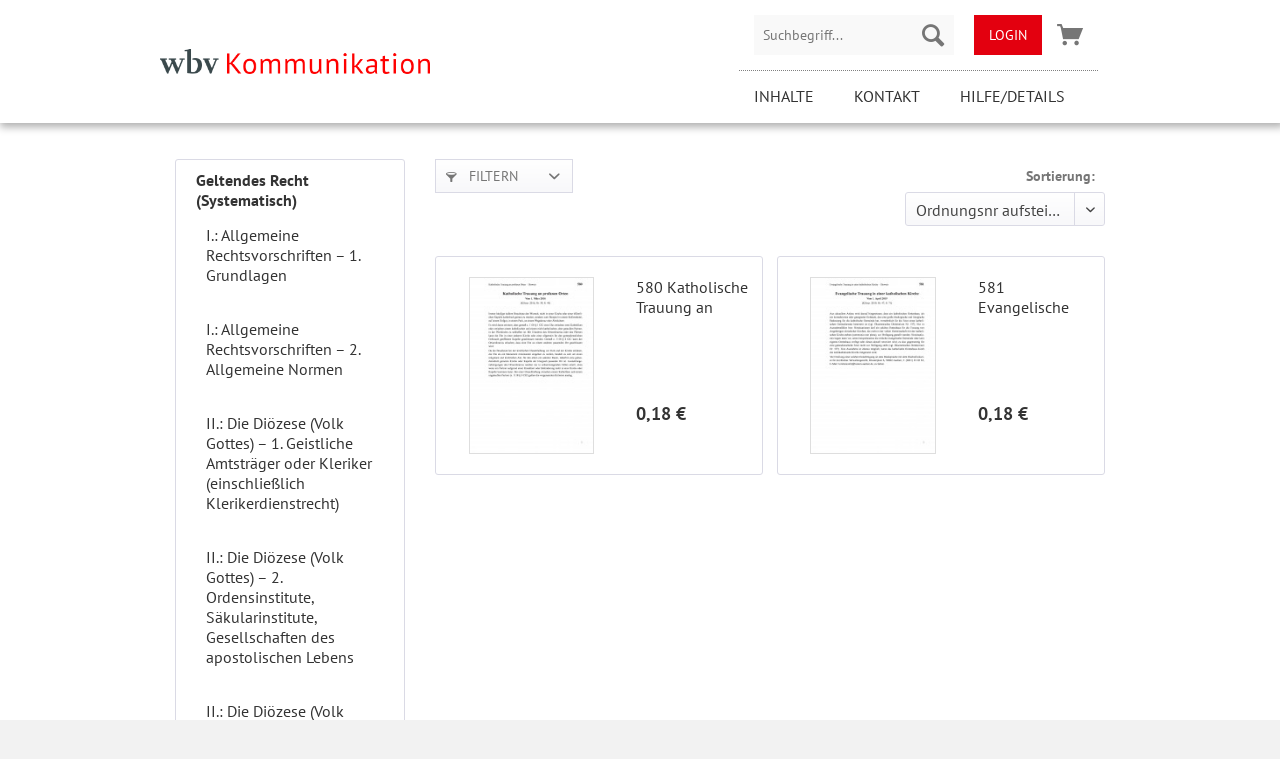

--- FILE ---
content_type: text/html; charset=UTF-8
request_url: https://kirchenrecht-bac.shop/geltendes-recht-systematisch/iv.-heiligungsdienst-in-der-dioezese-liturgiesakramente-5.-heilige-orte-und-zeiten/5.-heilige-orte-und-zeiten-580-599/
body_size: 8697
content:
<!DOCTYPE html> <html class="no-js" lang="de" itemscope="itemscope" itemtype="https://schema.org/WebPage"> <head> <meta charset="utf-8"> <meta name="author" content="" /> <meta name="robots" content="index,follow" /> <meta name="revisit-after" content="15 days" /> <meta name="keywords" content="" /> <meta name="description" content="" /> <meta property="og:type" content="product.group" /> <meta property="og:site_name" content="Kirchenrecht | individuelle Vorschriftensammlung der BAC" /> <meta property="og:title" content="5.: Heilige Orte und Zeiten 580 - 599" /> <meta property="og:description" content="" /> <meta name="twitter:card" content="product" /> <meta name="twitter:site" content="Kirchenrecht | individuelle Vorschriftensammlung der BAC" /> <meta name="twitter:title" content="5.: Heilige Orte und Zeiten 580 - 599" /> <meta name="twitter:description" content="" /> <meta property="og:image" content="https://kirchenrecht-bac.shop/media/image/cb/0e/c4/wbv_Logo-ohne-Claim.png" /> <meta name="twitter:image" content="https://kirchenrecht-bac.shop/media/image/cb/0e/c4/wbv_Logo-ohne-Claim.png" /> <meta itemprop="copyrightHolder" content="Kirchenrecht | individuelle Vorschriftensammlung der BAC" /> <meta itemprop="copyrightYear" content="2014" /> <meta itemprop="isFamilyFriendly" content="True" /> <meta itemprop="image" content="https://kirchenrecht-bac.shop/media/image/cb/0e/c4/wbv_Logo-ohne-Claim.png" /> <meta name="viewport" content="width=device-width, initial-scale=1.0"> <meta name="mobile-web-app-capable" content="yes"> <meta name="apple-mobile-web-app-title" content="Kirchenrecht | individuelle Vorschriftensammlung der BAC"> <meta name="apple-mobile-web-app-capable" content="yes"> <meta name="apple-mobile-web-app-status-bar-style" content="default"> <link rel="apple-touch-icon-precomposed" href="https://kirchenrecht-bac.shop/media/image/04/35/c1/wbv_ios.png"> <link rel="shortcut icon" href="https://kirchenrecht-bac.shop/media/unknown/d9/0c/f4/favicon.ico"> <meta name="msapplication-navbutton-color" content="#333" /> <meta name="application-name" content="Kirchenrecht | individuelle Vorschriftensammlung der BAC" /> <meta name="msapplication-starturl" content="https://kirchenrecht-bac.shop/" /> <meta name="msapplication-window" content="width=1024;height=768" /> <meta name="msapplication-TileImage" content="https://kirchenrecht-bac.shop/media/image/83/14/a7/wbv_win.png"> <meta name="msapplication-TileColor" content="#333"> <meta name="theme-color" content="#333" /> <link rel="canonical" href="https://kirchenrecht-bac.shop/geltendes-recht-systematisch/iv.-heiligungsdienst-in-der-dioezese-liturgiesakramente-5.-heilige-orte-und-zeiten/5.-heilige-orte-und-zeiten-580-599/"/> <title itemprop="name">5.: Heilige Orte und Zeiten 580 - 599 | IV.: Heiligungsdienst in der Diözese – Liturgie/Sakramente – 5. Heilige Orte und Zeiten | Geltendes Recht (Systematisch) | Kirchenrecht | individuelle Vorschriftensammlung der BAC</title> <link href="/web/cache/1764146648_9a2817b6d4f888941ebffb0d0f54bc51.css" media="all" rel="stylesheet" type="text/css" /> </head> <body class="is--ctl-listing is--act-index" > <div class="page-wrap"> <noscript class="noscript-main"> <div class="alert is--warning"> <div class="alert--icon"> <i class="icon--element icon--warning"></i> </div> <div class="alert--content"> Um Kirchenrecht&#x20;&#x7C;&#x20;individuelle&#x20;Vorschriftensammlung&#x20;der&#x20;BAC in vollem Umfang nutzen zu k&ouml;nnen, empfehlen wir Ihnen Javascript in Ihrem Browser zu aktiveren. </div> </div> </noscript> <header class="header-main"> <div class="container header--navigation"> <div class="logo--wrap"> <div> <a class="logo--inner" href="https://kirchenrecht-bac.shop/" title="Kirchenrecht | individuelle Vorschriftensammlung der BAC - zur Startseite wechseln"> <picture> <source srcset="https://kirchenrecht-bac.shop/media/image/cb/0e/c4/wbv_Logo-ohne-Claim.png" media="(min-width: 78.75em)"> <source srcset="https://kirchenrecht-bac.shop/media/image/51/a1/5f/tablet_landscape_wbv_Logo-ohne-Claim.png" media="(min-width: 64em)"> <source srcset="https://kirchenrecht-bac.shop/media/image/26/84/13/tablet_wbv_Logo-ohne-Claim.png" media="(min-width: 48em)"> <img srcset="https://kirchenrecht-bac.shop/media/image/50/10/ec/smartphone_wbv_Logo-ohne-Claim.png" alt="Kirchenrecht | individuelle Vorschriftensammlung der BAC - zur Startseite wechseln" /> </picture> </a> </div> <div role="menubar"> <div class="entry--menu-left" role="menuitem"> <a class="btn--menu" href="#offcanvas--left" data-offcanvas="true" data-offCanvasSelector=".sidebar-main" aria-label="Menü"> <i class="icon--menu"></i> Menü </a> </div> </div> </div> <div class="header-actions--wrap"> <nav class="shop--navigation block-group"> <ul class="navigation--list block-group" role="menubar"> <li class="navigation--entry entry--search" role="menuitem" data-search="true" aria-haspopup="true" data-minLength="3"> <a class="btn entry--link entry--trigger" href="#show-hide--search" title="Suche anzeigen / schließen" aria-label="Suche anzeigen / schließen"> <i class="icon--search"></i> <span class="search--display">Suchen</span> </a> <form action="/search" method="get" class="main-search--form"> <input type="search" name="sSearch" aria-label="Suchbegriff..." class="main-search--field" autocomplete="off" autocapitalize="off" placeholder="Suchbegriff..." maxlength="30" role="combobox" aria-autocomplete="list" aria-haspopup="listbox" aria-expanded="false" aria-controls="mainSearchResults" /> <button type="submit" class="main-search--button" aria-label="Suchen"> <i class="icon--search"></i> <span class="main-search--text">Suchen</span> </button> <div class="form--ajax-loader">&nbsp;</div> </form> <div id="mainSearchResults" class="main-search--results" aria-label="Suchergebnisse" ></div> </li> <li class="navigation--entry entry--account login-link" role="menuitem"> <a href="/login"> Login </a> </li> <li class="navigation--entry entry--cart" role="menuitem"> <a class="btn is--icon-left cart--link" href="https://kirchenrecht-bac.shop/checkout/cart" title="Warenkorb" aria-label="Warenkorb - 0 Artikel" > <span class="cart--display"> Warenkorb </span> <span class="badge is--primary is--minimal cart--quantity is--hidden">0</span> <i class="icon--basket"></i> <span class="cart--amount"> 0,00&nbsp;&euro; </span> </a> <div class="ajax-loader">&nbsp;</div> </li> </ul> </nav> <div class="navigation--wrap"> <div class="container navigation-main-wrap"> <nav class="navigation-main"> <div class="menu-holder"> <ul class="salt-menu-line"> <li> <a class="salt_header_link " href="/inhalte"> Inhalte </a> </li> <li> <a class="salt_header_link " href="/kontaktformular"> Kontakt </a> </li> <li> <a class="salt_header_link " href="https://kirchenrecht-bac.shop/hilfe/details"> Hilfe/Details </a> </li> </ul> </div> </nav> </div> </div> </div> </div> </header> <div class="container--ajax-cart" data-collapse-cart="true" data-displayMode="offcanvas"></div> <section class=" content-main container block-group"> <div class="content-main--inner"> <aside class="sidebar-main off-canvas"> <div class="navigation--smartphone"> <ul class="navigation--list "> <li class="navigation--entry entry--close-off-canvas"> <a href="#close-categories-menu" class="navigation--link"> Menü schließen <i class="icon--arrow-right"></i> </a> </li> </ul> <div class="mobile--switches"> </div> </div> <div class="sidebar--categories-wrapper" data-subcategory-nav="true" data-mainCategoryId="3" data-categoryId="122105" data-fetchUrl="/widgets/listing/getCategory/categoryId/122105"> <div class="categories--headline navigation--headline"> Kategorien </div> <div class="sidebar--categories-navigation"> <ul class="sidebar--navigation categories--navigation navigation--list is--drop-down is--level0 is--rounded" role="menu"> <li class="navigation--entry is--active has--sub-categories has--sub-children" role="menuitem"> <a class="navigation--link is--active has--sub-categories link--go-forward" href="https://kirchenrecht-bac.shop/geltendes-recht-systematisch/" data-categoryId="122049" data-fetchUrl="/widgets/listing/getCategory/categoryId/122049" > Geltendes Recht (Systematisch) <span class="is--icon-right"> <i class="icon--arrow-right"></i> </span> </a> <ul class="sidebar--navigation categories--navigation navigation--list is--level1 is--rounded" role="menu"> <li class="navigation--entry has--sub-children" role="menuitem"> <a class="navigation--link link--go-forward" href="https://kirchenrecht-bac.shop/geltendes-recht-systematisch/i.-allgemeine-rechtsvorschriften-1.-grundlagen/" data-categoryId="122050" data-fetchUrl="/widgets/listing/getCategory/categoryId/122050" > I.: Allgemeine Rechtsvorschriften – 1. Grundlagen <span class="is--icon-right"> <i class="icon--arrow-right"></i> </span> </a> </li> <li class="navigation--entry has--sub-children" role="menuitem"> <a class="navigation--link link--go-forward" href="https://kirchenrecht-bac.shop/geltendes-recht-systematisch/i.-allgemeine-rechtsvorschriften-2.-allgemeine-normen/" data-categoryId="122053" data-fetchUrl="/widgets/listing/getCategory/categoryId/122053" > I.: Allgemeine Rechtsvorschriften – 2. Allgemeine Normen <span class="is--icon-right"> <i class="icon--arrow-right"></i> </span> </a> </li> <li class="navigation--entry has--sub-children" role="menuitem"> <a class="navigation--link link--go-forward" href="https://kirchenrecht-bac.shop/geltendes-recht-systematisch/ii.-die-dioezese-volk-gottes-1.-geistliche-amtstraeger-oder-kleriker-einschliesslich-klerikerdienstrecht/" data-categoryId="122056" data-fetchUrl="/widgets/listing/getCategory/categoryId/122056" > II.: Die Diözese (Volk Gottes) – 1. Geistliche Amtsträger oder Kleriker (einschließlich Klerikerdienstrecht) <span class="is--icon-right"> <i class="icon--arrow-right"></i> </span> </a> </li> <li class="navigation--entry has--sub-children" role="menuitem"> <a class="navigation--link link--go-forward" href="https://kirchenrecht-bac.shop/geltendes-recht-systematisch/ii.-die-dioezese-volk-gottes-2.-ordensinstitute-saekularinstitute-gesellschaften-des-apostolischen-lebens/" data-categoryId="122058" data-fetchUrl="/widgets/listing/getCategory/categoryId/122058" > II.: Die Diözese (Volk Gottes) – 2. Ordensinstitute, Säkularinstitute, Gesellschaften des apostolischen Lebens <span class="is--icon-right"> <i class="icon--arrow-right"></i> </span> </a> </li> <li class="navigation--entry has--sub-children" role="menuitem"> <a class="navigation--link link--go-forward" href="https://kirchenrecht-bac.shop/geltendes-recht-systematisch/ii.-die-dioezese-volk-gottes-3.-vereine-und-zusammenschluesse-von-glaeubigen/" data-categoryId="122060" data-fetchUrl="/widgets/listing/getCategory/categoryId/122060" > II.: Die Diözese (Volk Gottes) – 3. Vereine und Zusammenschlüsse von Gläubigen <span class="is--icon-right"> <i class="icon--arrow-right"></i> </span> </a> </li> <li class="navigation--entry has--sub-children" role="menuitem"> <a class="navigation--link link--go-forward" href="https://kirchenrecht-bac.shop/geltendes-recht-systematisch/ii.-die-dioezese-volk-gottes-4.-dioezesankurie-leitung/" data-categoryId="122062" data-fetchUrl="/widgets/listing/getCategory/categoryId/122062" > II.: Die Diözese (Volk Gottes) – 4. Diözesankurie – Leitung <span class="is--icon-right"> <i class="icon--arrow-right"></i> </span> </a> </li> <li class="navigation--entry has--sub-children" role="menuitem"> <a class="navigation--link link--go-forward" href="https://kirchenrecht-bac.shop/geltendes-recht-systematisch/ii.-die-dioezese-volk-gottes-5.-dioezesane-raete/" data-categoryId="122064" data-fetchUrl="/widgets/listing/getCategory/categoryId/122064" > II.: Die Diözese (Volk Gottes) – 5. Diözesane Räte <span class="is--icon-right"> <i class="icon--arrow-right"></i> </span> </a> </li> <li class="navigation--entry has--sub-children" role="menuitem"> <a class="navigation--link link--go-forward" href="https://kirchenrecht-bac.shop/geltendes-recht-systematisch/ii.-die-dioezese-volk-gottes-6.-dioezese-territoriale-struktur/" data-categoryId="122067" data-fetchUrl="/widgets/listing/getCategory/categoryId/122067" > II.: Die Diözese (Volk Gottes) – 6. Diözese – Territoriale Struktur <span class="is--icon-right"> <i class="icon--arrow-right"></i> </span> </a> </li> <li class="navigation--entry has--sub-children" role="menuitem"> <a class="navigation--link link--go-forward" href="https://kirchenrecht-bac.shop/geltendes-recht-systematisch/ii.-die-dioezese-volk-gottes-7.-dioezese-kategoriale-seelsorge/" data-categoryId="122071" data-fetchUrl="/widgets/listing/getCategory/categoryId/122071" > II.: Die Diözese (Volk Gottes) – 7. Diözese – Kategoriale Seelsorge <span class="is--icon-right"> <i class="icon--arrow-right"></i> </span> </a> </li> <li class="navigation--entry has--sub-children" role="menuitem"> <a class="navigation--link link--go-forward" href="https://kirchenrecht-bac.shop/geltendes-recht-systematisch/iii.-verkuendigungsdienst-in-der-dioezese-dienst-am-wort-1.-predigt/" data-categoryId="122074" data-fetchUrl="/widgets/listing/getCategory/categoryId/122074" > III.: Verkündigungsdienst in der Diözese – Dienst am Wort – 1. Predigt <span class="is--icon-right"> <i class="icon--arrow-right"></i> </span> </a> </li> <li class="navigation--entry has--sub-children" role="menuitem"> <a class="navigation--link link--go-forward" href="https://kirchenrecht-bac.shop/geltendes-recht-systematisch/iii.-verkuendigungsdienst-in-der-dioezese-dienst-am-wort-2.-mission/" data-categoryId="122076" data-fetchUrl="/widgets/listing/getCategory/categoryId/122076" > III.: Verkündigungsdienst in der Diözese – Dienst am Wort – 2. Mission <span class="is--icon-right"> <i class="icon--arrow-right"></i> </span> </a> </li> <li class="navigation--entry has--sub-children" role="menuitem"> <a class="navigation--link link--go-forward" href="https://kirchenrecht-bac.shop/geltendes-recht-systematisch/iii.-verkuendigungsdienst-in-der-dioezese-dienst-am-wort-3.-oekumene/" data-categoryId="122078" data-fetchUrl="/widgets/listing/getCategory/categoryId/122078" > III.: Verkündigungsdienst in der Diözese – Dienst am Wort – 3. Ökumene <span class="is--icon-right"> <i class="icon--arrow-right"></i> </span> </a> </li> <li class="navigation--entry has--sub-children" role="menuitem"> <a class="navigation--link link--go-forward" href="https://kirchenrecht-bac.shop/geltendes-recht-systematisch/iii.-verkuendigungsdienst-in-der-dioezese-dienst-am-wort-4.-bildung/" data-categoryId="122081" data-fetchUrl="/widgets/listing/getCategory/categoryId/122081" > III.: Verkündigungsdienst in der Diözese – Dienst am Wort – 4. Bildung <span class="is--icon-right"> <i class="icon--arrow-right"></i> </span> </a> </li> <li class="navigation--entry has--sub-children" role="menuitem"> <a class="navigation--link link--go-forward" href="https://kirchenrecht-bac.shop/geltendes-recht-systematisch/iv.-heiligungsdienst-in-der-dioezese-liturgiesakramente-1.-allgemeine-bestimmungen/" data-categoryId="122087" data-fetchUrl="/widgets/listing/getCategory/categoryId/122087" > IV.: Heiligungsdienst in der Diözese – Liturgie/Sakramente – 1. Allgemeine Bestimmungen <span class="is--icon-right"> <i class="icon--arrow-right"></i> </span> </a> </li> <li class="navigation--entry has--sub-children" role="menuitem"> <a class="navigation--link link--go-forward" href="https://kirchenrecht-bac.shop/geltendes-recht-systematisch/iv.-heiligungsdienst-in-der-dioezese-liturgiesakramente-2.-kirchenmusik/" data-categoryId="122089" data-fetchUrl="/widgets/listing/getCategory/categoryId/122089" > IV.: Heiligungsdienst in der Diözese – Liturgie/Sakramente – 2. Kirchenmusik <span class="is--icon-right"> <i class="icon--arrow-right"></i> </span> </a> </li> <li class="navigation--entry has--sub-children" role="menuitem"> <a class="navigation--link link--go-forward" href="https://kirchenrecht-bac.shop/geltendes-recht-systematisch/iv.-heiligungsdienst-in-der-dioezese-liturgiesakramente-3.-sakramente/" data-categoryId="122091" data-fetchUrl="/widgets/listing/getCategory/categoryId/122091" > IV.: Heiligungsdienst in der Diözese – Liturgie/Sakramente – 3. Sakramente <span class="is--icon-right"> <i class="icon--arrow-right"></i> </span> </a> </li> <li class="navigation--entry has--sub-children" role="menuitem"> <a class="navigation--link link--go-forward" href="https://kirchenrecht-bac.shop/geltendes-recht-systematisch/iv.-heiligungsdienst-in-der-dioezese-liturgiesakramente-4.-sonstige-gottesdienstliche-handlungen/" data-categoryId="122099" data-fetchUrl="/widgets/listing/getCategory/categoryId/122099" > IV.: Heiligungsdienst in der Diözese – Liturgie/Sakramente – 4. Sonstige gottesdienstliche Handlungen <span class="is--icon-right"> <i class="icon--arrow-right"></i> </span> </a> </li> <li class="navigation--entry is--active has--sub-categories has--sub-children" role="menuitem"> <a class="navigation--link is--active has--sub-categories link--go-forward" href="https://kirchenrecht-bac.shop/geltendes-recht-systematisch/iv.-heiligungsdienst-in-der-dioezese-liturgiesakramente-5.-heilige-orte-und-zeiten/" data-categoryId="122104" data-fetchUrl="/widgets/listing/getCategory/categoryId/122104" > IV.: Heiligungsdienst in der Diözese – Liturgie/Sakramente – 5. Heilige Orte und Zeiten <span class="is--icon-right"> <i class="icon--arrow-right"></i> </span> </a> <ul class="sidebar--navigation categories--navigation navigation--list is--level2 navigation--level-high is--rounded" role="menu"> <li class="navigation--entry is--active" role="menuitem"> <a class="navigation--link is--active" href="https://kirchenrecht-bac.shop/geltendes-recht-systematisch/iv.-heiligungsdienst-in-der-dioezese-liturgiesakramente-5.-heilige-orte-und-zeiten/5.-heilige-orte-und-zeiten-580-599/" data-categoryId="122105" data-fetchUrl="/widgets/listing/getCategory/categoryId/122105" > 5.: Heilige Orte und Zeiten 580 - 599 </a> </li> </ul> </li> <li class="navigation--entry has--sub-children" role="menuitem"> <a class="navigation--link link--go-forward" href="https://kirchenrecht-bac.shop/geltendes-recht-systematisch/v.-kirchliche-verwaltung-und-kirchenvermoegen-1.-allgemeine-bestimmungen/" data-categoryId="122106" data-fetchUrl="/widgets/listing/getCategory/categoryId/122106" > V.: Kirchliche Verwaltung und Kirchenvermögen – 1. Allgemeine Bestimmungen <span class="is--icon-right"> <i class="icon--arrow-right"></i> </span> </a> </li> <li class="navigation--entry has--sub-children" role="menuitem"> <a class="navigation--link link--go-forward" href="https://kirchenrecht-bac.shop/geltendes-recht-systematisch/v.-kirchliche-verwaltung-und-kirchenvermoegen-2.-vermoegenserwerb/" data-categoryId="122108" data-fetchUrl="/widgets/listing/getCategory/categoryId/122108" > V.: Kirchliche Verwaltung und Kirchenvermögen – 2. Vermögenserwerb <span class="is--icon-right"> <i class="icon--arrow-right"></i> </span> </a> </li> <li class="navigation--entry has--sub-children" role="menuitem"> <a class="navigation--link link--go-forward" href="https://kirchenrecht-bac.shop/geltendes-recht-systematisch/v.-kirchliche-verwaltung-und-kirchenvermoegen-3.-vermoegensverwaltung/" data-categoryId="122112" data-fetchUrl="/widgets/listing/getCategory/categoryId/122112" > V.: Kirchliche Verwaltung und Kirchenvermögen – 3. Vermögensverwaltung <span class="is--icon-right"> <i class="icon--arrow-right"></i> </span> </a> </li> <li class="navigation--entry has--sub-children" role="menuitem"> <a class="navigation--link link--go-forward" href="https://kirchenrecht-bac.shop/geltendes-recht-systematisch/v.-kirchliche-verwaltung-und-kirchenvermoegen-4.-stiftungen/" data-categoryId="122117" data-fetchUrl="/widgets/listing/getCategory/categoryId/122117" > V.: Kirchliche Verwaltung und Kirchenvermögen – 4. Stiftungen <span class="is--icon-right"> <i class="icon--arrow-right"></i> </span> </a> </li> <li class="navigation--entry has--sub-children" role="menuitem"> <a class="navigation--link link--go-forward" href="https://kirchenrecht-bac.shop/geltendes-recht-systematisch/v.-kirchliche-verwaltung-und-kirchenvermoegen-5.-immobilien-bau/" data-categoryId="122121" data-fetchUrl="/widgets/listing/getCategory/categoryId/122121" > V.: Kirchliche Verwaltung und Kirchenvermögen – 5. Immobilien, Bau <span class="is--icon-right"> <i class="icon--arrow-right"></i> </span> </a> </li> <li class="navigation--entry has--sub-children" role="menuitem"> <a class="navigation--link link--go-forward" href="https://kirchenrecht-bac.shop/geltendes-recht-systematisch/vi.-disziplinar-und-strafbestimmungen-1.-disziplinarbestimmungen/" data-categoryId="122125" data-fetchUrl="/widgets/listing/getCategory/categoryId/122125" > VI.: Disziplinar- und Strafbestimmungen – 1. Disziplinarbestimmungen <span class="is--icon-right"> <i class="icon--arrow-right"></i> </span> </a> </li> <li class="navigation--entry has--sub-children" role="menuitem"> <a class="navigation--link link--go-forward" href="https://kirchenrecht-bac.shop/geltendes-recht-systematisch/vi.-disziplinar-und-strafbestimmungen-2.-strafbestimmungenverfehlungen/" data-categoryId="122127" data-fetchUrl="/widgets/listing/getCategory/categoryId/122127" > VI.: Disziplinar- und Strafbestimmungen – 2. Strafbestimmungen/Verfehlungen <span class="is--icon-right"> <i class="icon--arrow-right"></i> </span> </a> </li> <li class="navigation--entry has--sub-children" role="menuitem"> <a class="navigation--link link--go-forward" href="https://kirchenrecht-bac.shop/geltendes-recht-systematisch/vii.-rechtsschutz-und-verfahren-1.-schieds-und-schlichtungsverfahren/" data-categoryId="122129" data-fetchUrl="/widgets/listing/getCategory/categoryId/122129" > VII.: Rechtsschutz und Verfahren – 1. Schieds- und Schlichtungsverfahren <span class="is--icon-right"> <i class="icon--arrow-right"></i> </span> </a> </li> <li class="navigation--entry has--sub-children" role="menuitem"> <a class="navigation--link link--go-forward" href="https://kirchenrecht-bac.shop/geltendes-recht-systematisch/vii.-rechtsschutz-und-verfahren-2.-gerichtsordnungen/" data-categoryId="122131" data-fetchUrl="/widgets/listing/getCategory/categoryId/122131" > VII.: Rechtsschutz und Verfahren – 2. Gerichtsordnungen <span class="is--icon-right"> <i class="icon--arrow-right"></i> </span> </a> </li> <li class="navigation--entry has--sub-children" role="menuitem"> <a class="navigation--link link--go-forward" href="https://kirchenrecht-bac.shop/geltendes-recht-systematisch/vii.-rechtsschutz-und-verfahren-3.-besondere-arten-von-verfahren/" data-categoryId="122136" data-fetchUrl="/widgets/listing/getCategory/categoryId/122136" > VII.: Rechtsschutz und Verfahren – 3. Besondere Arten von Verfahren <span class="is--icon-right"> <i class="icon--arrow-right"></i> </span> </a> </li> <li class="navigation--entry has--sub-children" role="menuitem"> <a class="navigation--link link--go-forward" href="https://kirchenrecht-bac.shop/geltendes-recht-systematisch/viii.-kirchlicher-dienst-1.-grundlegende-bestimmungen/" data-categoryId="122138" data-fetchUrl="/widgets/listing/getCategory/categoryId/122138" > VIII.: Kirchlicher Dienst – 1. Grundlegende Bestimmungen <span class="is--icon-right"> <i class="icon--arrow-right"></i> </span> </a> </li> <li class="navigation--entry has--sub-children" role="menuitem"> <a class="navigation--link link--go-forward" href="https://kirchenrecht-bac.shop/geltendes-recht-systematisch/viii.-kirchlicher-dienst-2.-allgemeine-bestimmungen-fuer-beschaeftigte-der-dioezese-aachen/" data-categoryId="122140" data-fetchUrl="/widgets/listing/getCategory/categoryId/122140" > VIII.: Kirchlicher Dienst – 2. Allgemeine Bestimmungen für Beschäftigte der Diözese Aachen <span class="is--icon-right"> <i class="icon--arrow-right"></i> </span> </a> </li> <li class="navigation--entry has--sub-children" role="menuitem"> <a class="navigation--link link--go-forward" href="https://kirchenrecht-bac.shop/geltendes-recht-systematisch/viii.-kirchlicher-dienst-3.-kommission-zur-ordnung-des-arbeitsvertragsrechts-im-kirchlichen-dienst-koda/" data-categoryId="122142" data-fetchUrl="/widgets/listing/getCategory/categoryId/122142" > VIII.: Kirchlicher Dienst – 3. Kommission zur Ordnung des Arbeitsvertragsrechts im kirchlichen Dienst – KODA <span class="is--icon-right"> <i class="icon--arrow-right"></i> </span> </a> </li> <li class="navigation--entry has--sub-children" role="menuitem"> <a class="navigation--link link--go-forward" href="https://kirchenrecht-bac.shop/geltendes-recht-systematisch/viii.-kirchlicher-dienst-4.-mitarbeitervertretung-mav/" data-categoryId="122144" data-fetchUrl="/widgets/listing/getCategory/categoryId/122144" > VIII.: Kirchlicher Dienst – 4. Mitarbeitervertretung – MAV <span class="is--icon-right"> <i class="icon--arrow-right"></i> </span> </a> </li> <li class="navigation--entry has--sub-children" role="menuitem"> <a class="navigation--link link--go-forward" href="https://kirchenrecht-bac.shop/geltendes-recht-systematisch/viii.-kirchlicher-dienst-5.-kavo-mit-anlagen/" data-categoryId="122146" data-fetchUrl="/widgets/listing/getCategory/categoryId/122146" > VIII.: Kirchlicher Dienst – 5. KAVO mit Anlagen <span class="is--icon-right"> <i class="icon--arrow-right"></i> </span> </a> </li> <li class="navigation--entry has--sub-children" role="menuitem"> <a class="navigation--link link--go-forward" href="https://kirchenrecht-bac.shop/geltendes-recht-systematisch/viii.-kirchlicher-dienst-6.-zentral-koda-beschluesse/" data-categoryId="122148" data-fetchUrl="/widgets/listing/getCategory/categoryId/122148" > VIII.: Kirchlicher Dienst – 6. Zentral-KODA-Beschlüsse <span class="is--icon-right"> <i class="icon--arrow-right"></i> </span> </a> </li> <li class="navigation--entry has--sub-children" role="menuitem"> <a class="navigation--link link--go-forward" href="https://kirchenrecht-bac.shop/geltendes-recht-systematisch/viii.-kirchlicher-dienst-7.-arbeitsvertraege-in-einrichtungen-des-caritasverbandes-avr/" data-categoryId="122150" data-fetchUrl="/widgets/listing/getCategory/categoryId/122150" > VIII.: Kirchlicher Dienst – 7. Arbeitsverträge in Einrichtungen des Caritasverbandes (AVR) <span class="is--icon-right"> <i class="icon--arrow-right"></i> </span> </a> </li> <li class="navigation--entry has--sub-children" role="menuitem"> <a class="navigation--link link--go-forward" href="https://kirchenrecht-bac.shop/geltendes-recht-systematisch/viii.-kirchlicher-dienst-8.-zusatz-altersversorgung/" data-categoryId="122152" data-fetchUrl="/widgets/listing/getCategory/categoryId/122152" > VIII.: Kirchlicher Dienst – 8. Zusatz-/Altersversorgung <span class="is--icon-right"> <i class="icon--arrow-right"></i> </span> </a> </li> <li class="navigation--entry has--sub-children" role="menuitem"> <a class="navigation--link link--go-forward" href="https://kirchenrecht-bac.shop/geltendes-recht-systematisch/viii.-kirchlicher-dienst-9.-ordnungen-fuer-kirchliche-berufe/" data-categoryId="122154" data-fetchUrl="/widgets/listing/getCategory/categoryId/122154" > VIII.: Kirchlicher Dienst – 9. Ordnungen für kirchliche Berufe <span class="is--icon-right"> <i class="icon--arrow-right"></i> </span> </a> </li> </ul> </li> </ul> </div> </div> </aside> <div class="content--wrapper"> <div class="content listing--content"> <div class="listing--wrapper visible--xl visible--l visible--m visible--s visible--xs"> <div data-listing-actions="true" class="listing--actions is--rounded without-pagination"> <div class="action--filter-btn"> <a href="#" class="filter--trigger btn is--small" data-filter-trigger="true" data-offcanvas="true" data-offCanvasSelector=".action--filter-options" data-closeButtonSelector=".filter--close-btn"> <i class="icon--filter"></i> Filtern <span class="action--collapse-icon"></span> </a> </div> <form class="action--sort action--content block" method="get" data-action-form="true"> <input type="hidden" name="p" value="1"> <label for="o" class="sort--label action--label">Sortierung:</label> <div class="sort--select select-field"> <select id="o" name="o" class="sort--field action--field" data-auto-submit="true" > <option value="8" selected="selected">Ordnungsnr aufsteigend</option> <option value="9">Ordnungsnr absteigend</option> <option value="1">Erscheinungsdatum</option> <option value="2">Beliebtheit</option> <option value="5">Artikelbezeichnung</option> <option value="7">Beste Ergebnisse</option> </select> </div> </form> <div class="action--filter-options off-canvas"> <a href="#" class="filter--close-btn" data-show-products-text="%s Produkt(e) anzeigen"> Filter schließen <i class="icon--arrow-right"></i> </a> <div class="filter--container"> <form id="filter" method="get" data-filter-form="true" data-is-in-sidebar="false" data-listing-url="https://kirchenrecht-bac.shop/widgets/listing/listingCount/sCategory/122105" data-is-filtered="2" data-load-facets="false" data-instant-filter-result="false" class=""> <div class="filter--actions filter--actions-top"> <button type="submit" class="btn is--primary filter--btn-apply is--large is--icon-right" disabled="disabled"> <span class="filter--count"></span> Produkte anzeigen <i class="icon--cycle"></i> </button> </div> <input type="hidden" name="p" value="1"/> <input type="hidden" name="o" value="8"/> <input type="hidden" name="n" value="12"/> <div class="filter--facet-container"> <div class="filter-panel filter--value facet--immediate_delivery" data-filter-type="value" data-facet-name="immediate_delivery" data-field-name="delivery"> <div class="filter-panel--flyout"> <label class="filter-panel--title" for="delivery" title="Sofort lieferbar"> Sofort lieferbar </label> <span class="filter-panel--input filter-panel--checkbox"> <input type="checkbox" id="delivery" name="delivery" value="1" /> <span class="input--state checkbox--state">&nbsp;</span> </span> </div> </div> <div class="filter-panel filter--multi-selection filter-facet--value-list facet--manufacturer" data-filter-type="value-list" data-facet-name="manufacturer" data-field-name="s"> <div class="filter-panel--flyout"> <label class="filter-panel--title" for="s" title="Hersteller"> Hersteller </label> <span class="filter-panel--icon"></span> <div class="filter-panel--content input-type--checkbox"> <ul class="filter-panel--option-list"> <li class="filter-panel--option"> <div class="option--container"> <span class="filter-panel--input filter-panel--checkbox"> <input type="checkbox" id="__s__3" name="__s__3" value="3" /> <span class="input--state checkbox--state">&nbsp;</span> </span> <label class="filter-panel--label" for="__s__3"> Rechtssammlung des Bistum Aachens </label> </div> </li> </ul> </div> </div> </div> </div> <div class="filter--active-container" data-reset-label="Alle Filter zurücksetzen"> </div> <div class="filter--actions filter--actions-bottom"> <button type="submit" class="btn is--primary filter--btn-apply is--large is--icon-right" disabled="disabled"> <span class="filter--count"></span> Produkte anzeigen <i class="icon--cycle"></i> </button> </div> </form> </div> </div> <div class="listing--paging panel--paging"> <form class="action--per-page action--content block" method="get" data-action-form="true"> <input type="hidden" name="p" value="1"> <label for="n" class="per-page--label action--label">Artikel pro Seite:</label> <div class="per-page--select select-field"> <select id="n" name="n" class="per-page--field action--field" data-auto-submit="true" > <option value="12" selected="selected">12</option> <option value="24" >24</option> <option value="36" >36</option> <option value="48" >48</option> </select> </div> </form> </div> </div> <div class="listing--container"> <div class="listing-no-filter-result"> <div class="alert is--info is--rounded is--hidden"> <div class="alert--icon"> <i class="icon--element icon--info"></i> </div> <div class="alert--content"> Für die Filterung wurden keine Ergebnisse gefunden! </div> </div> </div> <div class="listing" data-ajax-wishlist="true" data-compare-ajax="true" data-infinite-scrolling="true" data-loadPreviousSnippet="Vorherige Artikel laden" data-loadMoreSnippet="Weitere Artikel laden" data-categoryId="122105" data-pages="1" data-threshold="4" data-pageShortParameter="p" > <div class="product--box box--basic" data-page-index="1" data-ordernumber="bac-28240" > <div class="box--content is--rounded"> <div class="product--badges"> </div> <div class="product--info"> <a href="https://kirchenrecht-bac.shop/bac-28240?c=122105" title="Zum Artikel '580 Katholische Trauung an profanen Orten – Hinweis'" class="product--image" > <span class="image--element"> <span class="image--media"> <img srcset="https://kirchenrecht-bac.shop/media/image/56/9c/cf/2959_200x200.jpg, https://kirchenrecht-bac.shop/media/image/0c/e6/4b/2959_200x200@2x.jpg 2x" alt="Vorschaubild des Artikels '580 Katholische Trauung an profanen Orten – Hinweis'" data-extension="jpg" /> </span> </span> </a> <a href="https://kirchenrecht-bac.shop/bac-28240?c=122105" class="product--title" > 580 Katholische Trauung an profanen Orten –... </a> <div class="product--description"> </div> <div class="product--price-info"> <div class="price--unit" title="Inhalt"> </div> <div class="product--price"> <span class="price--default is--nowrap"> 0,18&nbsp;&euro; </span> </div> </div> </div> </div> </div> <div class="product--box box--basic" data-page-index="1" data-ordernumber="bac-28241" > <div class="box--content is--rounded"> <div class="product--badges"> </div> <div class="product--info"> <a href="https://kirchenrecht-bac.shop/bac-28241?c=122105" title="Zum Artikel '581 Evangelische Trauung in einer katholischen Kirche – Hinweis'" class="product--image" > <span class="image--element"> <span class="image--media"> <img srcset="https://kirchenrecht-bac.shop/media/image/7f/04/98/2960_200x200.jpg, https://kirchenrecht-bac.shop/media/image/e3/12/79/2960_200x200@2x.jpg 2x" alt="Vorschaubild des Artikels '581 Evangelische Trauung in einer katholischen Kirche – Hinweis'" data-extension="jpg" /> </span> </span> </a> <a href="https://kirchenrecht-bac.shop/bac-28241?c=122105" class="product--title" > 581 Evangelische Trauung in einer katholischen... </a> <div class="product--description"> </div> <div class="product--price-info"> <div class="price--unit" title="Inhalt"> </div> <div class="product--price"> <span class="price--default is--nowrap"> 0,18&nbsp;&euro; </span> </div> </div> </div> </div> </div> </div> </div> <div class="listing--bottom-paging"> <div class="listing--paging panel--paging"> <form class="action--per-page action--content block" method="get" data-action-form="true"> <input type="hidden" name="p" value="1"> <label for="n" class="per-page--label action--label">Artikel pro Seite:</label> <div class="per-page--select select-field"> <select id="n" name="n" class="per-page--field action--field" data-auto-submit="true" > <option value="12" selected="selected">12</option> <option value="24" >24</option> <option value="36" >36</option> <option value="48" >48</option> </select> </div> </form> </div> </div> </div> </div> </div> <div class="last-seen-products is--hidden" data-last-seen-products="true" data-productLimit="5"> <div class="last-seen-products--title"> Zuletzt angesehen </div> <div class="last-seen-products--slider product-slider" data-product-slider="true"> <div class="last-seen-products--container product-slider--container"></div> </div> </div> </div> </section> <div id="salt-footer"> <div class="wrap"> <div class="footer-wrap"> <div class="spacer"></div> <div class="left-column"> <picture> <source srcset="https://kirchenrecht-bac.shop/media/image/cb/0e/c4/wbv_Logo-ohne-Claim.png" media="(min-width: 78.75em)"> <source srcset="https://kirchenrecht-bac.shop/media/image/51/a1/5f/tablet_landscape_wbv_Logo-ohne-Claim.png" media="(min-width: 64em)"> <source srcset="https://kirchenrecht-bac.shop/media/image/26/84/13/tablet_wbv_Logo-ohne-Claim.png" media="(min-width: 48em)"> <img srcset="https://kirchenrecht-bac.shop/media/image/50/10/ec/smartphone_wbv_Logo-ohne-Claim.png" class="logo-footer is--gray" alt="Kirchenrecht | individuelle Vorschriftensammlung der BAC - zur Startseite wechseln" > </picture> </div> <div class="right-column footer-menu"> <a class="salt_footer_link" href="https://kirchenrecht-bac.shop/barrierefreiheit" target="_parent"> Barrierefreiheit </a> <a class="salt_footer_link" href="https://www.wbv.de/versandbedingungen.html" target="_blank" rel="nofollow noopener"> Versandbedingungen </a> <a class="salt_footer_link" href="https://kirchenrecht-bac.shop/hilfe/details" target="_self"> Hilfe/Details </a> <a class="salt_footer_link" href="https://www.wbv.de/widerrufsrecht.html" target="_blank" rel="nofollow noopener"> Widerrufsrecht </a> <a class="salt_footer_link" href="https://www.wbv.de/rechtliches/agb/" target="_blank" rel="nofollow noopener"> AGB </a> <a class="salt_footer_link" href="https://www.wbv.de/rechtliches/impressum/" target="_blank" rel="nofollow noopener"> Impressum </a> <a class="salt_footer_link" href="https://www.wbv.de/datenschutz.html" target="_blank" rel="nofollow noopener"> Datenschutz </a> <a class="salt_footer_link" href="https://kirchenrecht-bac.shop/preise" target="_self"> Preise </a> </div> <div class="spacer"></div> </div> <div class="wrap"> <div class="spacer"></div> <div class="payment-options"> <div class="payment-icon"> <img src="/themes/Frontend/SaltationActiveScriptTheme/frontend/_public/src/img/logos/payments/invoice.png" alt="Rechnung"> </div> <div class="payment-icon"> <img src="/themes/Frontend/SaltationActiveScriptTheme/frontend/_public/src/img/logos/payments/paypal.png" alt="PayPal"> </div> <div>Zahlungsarten:</div> </div> <div class="spacer"></div> <div class="delivery-options"> </div> <div class="spacer"></div> </div> </div> </div> </div> <script id="footer--js-inline">
var timeNow = 1768760888;
var secureShop = true;
var asyncCallbacks = [];
document.asyncReady = function (callback) {
asyncCallbacks.push(callback);
};
var controller = controller || {"home":"https:\/\/kirchenrecht-bac.shop\/","vat_check_enabled":"","vat_check_required":"","register":"https:\/\/kirchenrecht-bac.shop\/register","checkout":"https:\/\/kirchenrecht-bac.shop\/checkout","ajax_search":"https:\/\/kirchenrecht-bac.shop\/ajax_search","ajax_cart":"https:\/\/kirchenrecht-bac.shop\/checkout\/ajaxCart","ajax_validate":"https:\/\/kirchenrecht-bac.shop\/register","ajax_add_article":"https:\/\/kirchenrecht-bac.shop\/checkout\/addArticle","ajax_listing":"\/widgets\/listing\/listingCount","ajax_cart_refresh":"https:\/\/kirchenrecht-bac.shop\/checkout\/ajaxAmount","ajax_address_selection":"https:\/\/kirchenrecht-bac.shop\/address\/ajaxSelection","ajax_address_editor":"https:\/\/kirchenrecht-bac.shop\/address\/ajaxEditor"};
var snippets = snippets || { "noCookiesNotice": "Es wurde festgestellt, dass Cookies in Ihrem Browser deaktiviert sind. Um Kirchenrecht\x20\x7C\x20individuelle\x20Vorschriftensammlung\x20der\x20BAC in vollem Umfang nutzen zu k\u00f6nnen, empfehlen wir Ihnen, Cookies in Ihrem Browser zu aktiveren." };
var themeConfig = themeConfig || {"offcanvasOverlayPage":true};
var lastSeenProductsConfig = lastSeenProductsConfig || {"baseUrl":"","shopId":1,"noPicture":"\/themes\/Frontend\/Responsive\/frontend\/_public\/src\/img\/no-picture.jpg","productLimit":"5","currentArticle":""};
var csrfConfig = csrfConfig || {"generateUrl":"\/csrftoken","basePath":"\/","shopId":1};
var statisticDevices = [
{ device: 'mobile', enter: 0, exit: 767 },
{ device: 'tablet', enter: 768, exit: 1259 },
{ device: 'desktop', enter: 1260, exit: 5160 }
];
var cookieRemoval = cookieRemoval || 0;
</script> <script>
var datePickerGlobalConfig = datePickerGlobalConfig || {
locale: {
weekdays: {
shorthand: ['So', 'Mo', 'Di', 'Mi', 'Do', 'Fr', 'Sa'],
longhand: ['Sonntag', 'Montag', 'Dienstag', 'Mittwoch', 'Donnerstag', 'Freitag', 'Samstag']
},
months: {
shorthand: ['Jan', 'Feb', 'Mär', 'Apr', 'Mai', 'Jun', 'Jul', 'Aug', 'Sep', 'Okt', 'Nov', 'Dez'],
longhand: ['Januar', 'Februar', 'März', 'April', 'Mai', 'Juni', 'Juli', 'August', 'September', 'Oktober', 'November', 'Dezember']
},
firstDayOfWeek: 1,
weekAbbreviation: 'KW',
rangeSeparator: ' bis ',
scrollTitle: 'Zum Wechseln scrollen',
toggleTitle: 'Zum Öffnen klicken',
daysInMonth: [31, 28, 31, 30, 31, 30, 31, 31, 30, 31, 30, 31]
},
dateFormat: 'Y-m-d',
timeFormat: ' H:i:S',
altFormat: 'j. F Y',
altTimeFormat: ' - H:i'
};
</script> <iframe id="refresh-statistics" width="0" height="0" style="display:none;"></iframe> <script>
/**
* @returns { boolean }
*/
function hasCookiesAllowed () {
if (window.cookieRemoval === 0) {
return true;
}
if (window.cookieRemoval === 1) {
if (document.cookie.indexOf('cookiePreferences') !== -1) {
return true;
}
return document.cookie.indexOf('cookieDeclined') === -1;
}
/**
* Must be cookieRemoval = 2, so only depends on existence of `allowCookie`
*/
return document.cookie.indexOf('allowCookie') !== -1;
}
/**
* @returns { boolean }
*/
function isDeviceCookieAllowed () {
var cookiesAllowed = hasCookiesAllowed();
if (window.cookieRemoval !== 1) {
return cookiesAllowed;
}
return cookiesAllowed && document.cookie.indexOf('"name":"x-ua-device","active":true') !== -1;
}
function isSecure() {
return window.secureShop !== undefined && window.secureShop === true;
}
(function(window, document) {
var par = document.location.search.match(/sPartner=([^&])+/g),
pid = (par && par[0]) ? par[0].substring(9) : null,
cur = document.location.protocol + '//' + document.location.host,
ref = document.referrer.indexOf(cur) === -1 ? document.referrer : null,
url = "/widgets/index/refreshStatistic",
pth = document.location.pathname.replace("https://kirchenrecht-bac.shop/", "/");
url += url.indexOf('?') === -1 ? '?' : '&';
url += 'requestPage=' + encodeURIComponent(pth);
url += '&requestController=' + encodeURI("listing");
if(pid) { url += '&partner=' + pid; }
if(ref) { url += '&referer=' + encodeURIComponent(ref); }
if (isDeviceCookieAllowed()) {
var i = 0,
device = 'desktop',
width = window.innerWidth,
breakpoints = window.statisticDevices;
if (typeof width !== 'number') {
width = (document.documentElement.clientWidth !== 0) ? document.documentElement.clientWidth : document.body.clientWidth;
}
for (; i < breakpoints.length; i++) {
if (width >= ~~(breakpoints[i].enter) && width <= ~~(breakpoints[i].exit)) {
device = breakpoints[i].device;
}
}
document.cookie = 'x-ua-device=' + device + '; path=/' + (isSecure() ? '; secure;' : '');
}
document
.getElementById('refresh-statistics')
.src = url;
})(window, document);
</script> <script async src="/web/cache/1764146648_9a2817b6d4f888941ebffb0d0f54bc51.js" id="main-script"></script> <script>
var onRecaptchaSubmit = async function (token) {
var elements = $('.has--error').filter((v, i, a) => {
if ($(i).is(':hidden')) {
return false;
}
if ($(i).attr("name") === "register[billing][shippingAddress]" || $(i).attr("name") === "Submit") {
return false;
}
return true;
});
if (elements.length === 0) {
$("#register--form").trigger("submit");
return;
}
grecaptcha.reset();
};
</script> <script src="https://www.google.com/recaptcha/api.js" async defer> <script>
/**
* Wrap the replacement code into a function to call it from the outside to replace the method when necessary
*/
var replaceAsyncReady = window.replaceAsyncReady = function() {
document.asyncReady = function (callback) {
if (typeof callback === 'function') {
window.setTimeout(callback.apply(document), 0);
}
};
};
document.getElementById('main-script').addEventListener('load', function() {
if (!asyncCallbacks) {
return false;
}
for (var i = 0; i < asyncCallbacks.length; i++) {
if (typeof asyncCallbacks[i] === 'function') {
asyncCallbacks[i].call(document);
}
}
replaceAsyncReady();
});
</script> </body> </html>